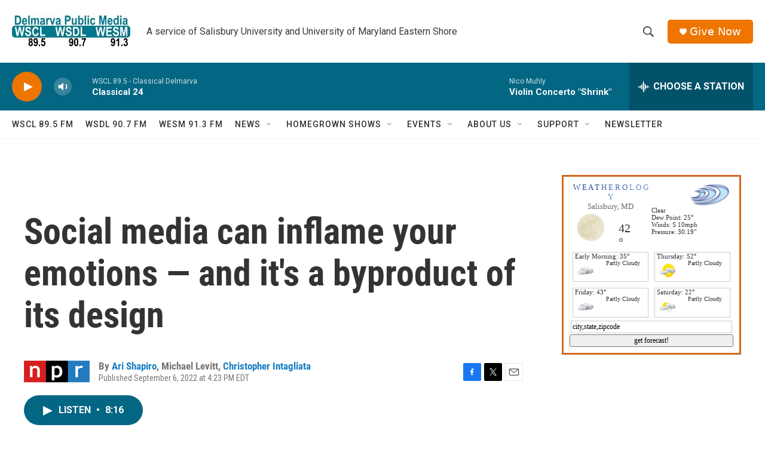

--- FILE ---
content_type: text/html; charset=utf-8
request_url: https://www.google.com/recaptcha/api2/aframe
body_size: 265
content:
<!DOCTYPE HTML><html><head><meta http-equiv="content-type" content="text/html; charset=UTF-8"></head><body><script nonce="aw78e00Xlh7aNmfVqzUe7Q">/** Anti-fraud and anti-abuse applications only. See google.com/recaptcha */ try{var clients={'sodar':'https://pagead2.googlesyndication.com/pagead/sodar?'};window.addEventListener("message",function(a){try{if(a.source===window.parent){var b=JSON.parse(a.data);var c=clients[b['id']];if(c){var d=document.createElement('img');d.src=c+b['params']+'&rc='+(localStorage.getItem("rc::a")?sessionStorage.getItem("rc::b"):"");window.document.body.appendChild(d);sessionStorage.setItem("rc::e",parseInt(sessionStorage.getItem("rc::e")||0)+1);localStorage.setItem("rc::h",'1769058701228');}}}catch(b){}});window.parent.postMessage("_grecaptcha_ready", "*");}catch(b){}</script></body></html>